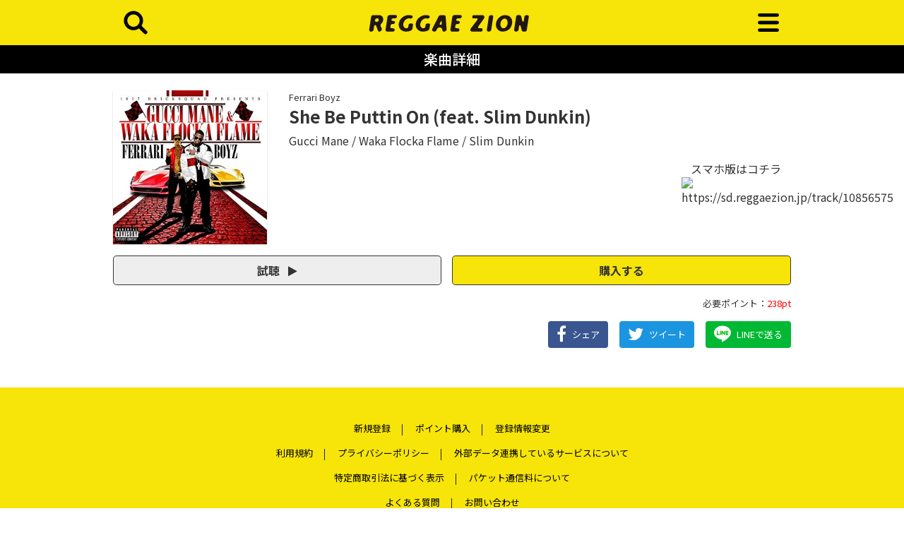

--- FILE ---
content_type: text/html; charset=UTF-8
request_url: https://sd.reggaezion.jp/track/10856575
body_size: 4164
content:
<!DOCTYPE html>
<html>
  <head>
    <meta charset="utf-8">
    <meta http-equiv="X-UA-Compatible" content="IE=edge">
    <meta name="viewport" content="width=device-width, initial-scale=1.0, shrink-to-fit=no">

    
    <!-- bootstrap v4 -->
    <link rel="stylesheet" type="text/css" href="/modules/zion/vendors/bootstrap/css/bootstrap.min.css">
    <!-- slick -->
    <link rel="stylesheet" type="text/css" href="/modules/zion/vendors/slick-carousel/slick/slick.css">
    <link rel="stylesheet" type="text/css" href="/modules/zion/vendors/slick-carousel/slick/slick-theme.css">
    <!-- fontawesome -->
    <link rel="stylesheet" type="text/css" href="/modules/zion/vendors/font-awesome/css/font-awesome.min.css">
    <!-- sidr -->
    <link rel="stylesheet" type="text/css" href="/modules/zion/vendors/sidr/stylesheets/jquery.sidr.dark.min.css">
    <!-- original css -->
        <link rel="stylesheet" href="/modules/zion/common/css/sd.reggaezion.jp.min.css?rev=4132c8f9b983a9ea2c3aee7ab728b9cbe0d85dcd"/>
    <!-- header -->
    <link rel="apple-touch-icon" sizes="152x152" href="/modules/zion/icons/sd.reggaezion.jp/apple-touch-icon.png">
<link rel="icon" type="image/png" sizes="32x32" href="/modules/zion/icons/sd.reggaezion.jp/favicon-32x32.png">
<link rel="icon" type="image/png" sizes="16x16" href="/modules/zion/icons/sd.reggaezion.jp/favicon-16x16.png">
<link rel="manifest" href="/modules/zion/icons/sd.reggaezion.jp/site.webmanifest">
<link rel="mask-icon" href="/modules/zion/icons/sd.reggaezion.jp/safari-pinned-tab.svg" color="#231815">
<meta name="apple-mobile-web-app-title" content="レゲエZION">
<meta name="application-name" content="レゲエZION">
<meta name="msapplication-TileColor" content="#231815">
<meta name="theme-color" content="#f7e409">
    
    
<title>She Be Puttin On (feat. Slim Dunkin) - レゲエZION</title>
<meta name="twitter:card" content="summary" />
<meta name="twitter:site" content="@REGGAEZION" />
<meta property="og:locale" content="ja_JP"/>
<meta property="og:site_name"  content="レゲエZION" />
<meta property="og:description" content="" />
<meta property="og:type" content="article" />
<meta property="og:url" content="https://sd.reggaezion.jp/track/10856575" />
<meta property="og:title" content="She Be Puttin On (feat. Slim Dunkin) / Gucci Mane,Waka Flocka Flame,Slim Dunkin" />
<meta property="og:image" content="https://imgs.ototoy.jp/imgs/jacket/1210/00000003.1649836190.4467_320.jpg" />
<link rel="canonical" href="https://sd.reggaezion.jp/track/10856575"/>

  </head>


  <body class="">
    <!-- Global site tag (gtag.js) - Google Analytics -->
    <script async src="https://www.googletagmanager.com/gtag/js?id=G-XVXP1TZE7J"></script>
    <script>
      window.dataLayer = window.dataLayer || [];
      function gtag(){dataLayer.push(arguments);}
      gtag('js', new Date());
      
      gtag('config', 'G-XVXP1TZE7J');
    </script>

    <header>
      <div class="container">
        <div class="row align-items-center">
          <div class="col-2 text-left">
            <a id="left-menu" href="#left-menu">
              <img src="/modules/zion/common/img/sd.reggaezion.jp/search.svg" />
            </a>
            <div id="left-menu-content">
              <ul>
                <li class="js-menu-close text-right" data-target="left-content">
                  <a href="#"><i class="fa fa-window-close"></i></a>
                </li>
                <li>
                  <a href="/search">タイトル検索</a>
                </li>
                <li>
                  <form action="/search/titles" method="GET" class="search-box">
                    <input type="text" name="kw" placeholder="タイトル検索...">
                  </form>
                </li>
                <li>
                  <a href="/search">アーティスト検索</a>
                </li>
                <li>
                  <form action="/search/artists" method="GET" class="search-box">
                    <input type="text" name="kw" placeholder="アーティスト検索...">
                  </form>
                </li>
                              </ul>
            </div>
          </div>
          <div class="col-8 text-center">
            <a href="/">
                            <img src="/modules/zion/common/img/sd.reggaezion.jp/logo.svg" />
                          </a>
          </div>
          <div class="col-2 text-right">
            <a id="right-menu" href="#right-menu">
              <img src="/modules/zion/common/img/sd.reggaezion.jp/menu.svg" />
            </a>
            <nav id="right-menu-content" role="navigation">
              <ul>
                <li class="js-menu-close text-right" data-target="right-content">
                  <a href="#"><i class="fa fa-window-close"></i></a>
                </li>
                <li class="js-notlogin"><a href="/point/subscribe">会員登録</a></li>
                <li class="js-notlogin"><a href="/mypage/login">ログイン</a></li>
                                                <li class=""><a href="/">ホーム</a></li>
                                <li class=""><a href="/search">検索</a></li>
                                <li class=""><a href="/ranking/tracks">ランキング</a></li>
                                <li class=""><a href="/newreleases">新着</a></li>
                                <li class="divider"></li>
                                <li class=""><a href="/mypage">マイページ</a></li>
                                <li class=""><a href="/point/subscribe">新規登録</a></li>
                                <li class=""><a href="/point/pay_as_you_go">ポイント購入</a></li>
                                                <li class="js-islogin"><a href="/mypage/logout">ログアウト</a></li>
              </ul>
            </nav>
          </div>
        </div>
    </header>


    
<div class="container-fluid headline-bar py-2 mb-4">
<h1>楽曲詳細</h1>
</div>

<main class="musicdetail container">

    <section class="mb-5">
    
<div class="row">
  <div class="col-lg-3 col-6">
    <figure class="jacket">
            <img src="https://imgs.ototoy.jp/imgs/jacket/1210/00000003.1649836190.4467_320.jpg"/>
          </figure>
  </div>
  <div class="col-lg-9 col-6 pl-0 pl-md-3">
    <p class="mt-0 mb-1 album-title"><a href="/album/1210550">Ferrari Boyz</a></p>
    <h2>She Be Puttin On (feat. Slim Dunkin)</h2>

    <p class="artists">
            <a href="/artist/245208">Gucci Mane</a>
            <a href="/artist/280166">Waka Flocka Flame</a>
            <a href="/artist/491641">Slim Dunkin</a>
          </p>

    <div class="">
      <div class="row">
        <div class="col-12 col-md-9">
          <div class="d-none alert alert-warning" role="alert">
            <b>＊レゲエZIONは、スマートフォンでダウンロード（利用）することができます。</b>
          </div>
        </div>
        <div class="pc-only col-12 col-md-3 text-center">
          スマホ版はコチラ
          <figure>
            <img src="https://api.qrserver.com/v1/create-qr-code/?size=120x120&data=https://sd.reggaezion.jp/track/10856575" alt="https://sd.reggaezion.jp/track/10856575" />
          </figure>
        </div>
      </div>
    </div>
  </div>
</div>

<div class="">
  <div class="row my-3">
    <div class="col-6">
      <button type="button" class="btn btn-lg btn-block trial js-trial-play mt-0" role="button" data-target="#player_x">
        試聴 <i class="fa fa-play"></i>
      </button>
      <button type="button" class="btn btn-lg btn-block trial js-trial-stop mt-0" role="button" data-target="#player_x">
        停止 <i class="fa fa-stop"></i>
      </button>
      <button type="button" class="btn btn-lg btn-block trial js-trial-load mt-0 disabled" role="button" data-target="#player_x">
        準備中... <i class="fa fa-spinner fa-pulse"></i>
      </button>
      <audio src="/api/v1/tracks/10856575/trial.mp3" preload="auto" class="js-trial-player" id="player_x"></audio>
    </div>
    <div class="col-6 pl-0">
      <a href="/download/track/10856575" class="btn btn-lg btn-block download">
        購入する
      </a>
    </div>
    <div class="col-12 text-right mt-3 need-point">
      必要ポイント：<span>238pt</span>
    </div>
  </div>
</div>


<div class="d-flex justify-content-sm-end justify-content-between share-buttons">
  <a class="btn btn-primary facebook js-share" href="https://www.facebook.com/share.php?u=https%3A%2F%2Fsd.reggaezion.jp%2Ftrack%2F10856575">
    <i class="fa fa-facebook"></i><span>シェア</span>
  </a>
  <a class="btn btn-primary twitter js-share" href="https://twitter.com/intent/tweet?text=https%3A%2F%2Fsd.reggaezion.jp%2Ftrack%2F10856575%0aShe+Be+Puttin+On+%28feat.+Slim+Dunkin%29+%2F+Gucci+Mane%2CWaka+Flocka+Flame%2CSlim+Dunkin&hashtags=%E3%83%AC%E3%82%B2%E3%82%A8ZION">
    <i class="fa fa-twitter"></i><span>ツイート</span>
  </a>
  <a class="btn btn-primary line js-share" href="https://line.me/R/msg/text/?https%3A%2F%2Fsd.reggaezion.jp%2Ftrack%2F10856575">
    <i class="fa"></i><span>LINEで送る</span>
  </a>
</div>

  </section>
  
</main>



        <!-- footer -->
    <footer>
  <div class="footer-inner">
    <div class="footer-nav">
      <ul>
        <li>
          <a href="/point/subscribe">
            新規登録
          </a>
        </li>
        <li>
          <a href="/point/pay_as_you_go">
            ポイント購入
          </a>
        </li>
        <li>
          <a href="/point/unsubscribe">
            登録情報変更
          </a>
        </li>
      </ul>
      <ul>
        <li>
          <a href="/about/terms_of_use">
            利用規約
          </a>
        </li>
        <li>
          <a href="/about/privacypolicy">
            プライバシーポリシー
          </a>
        </li>
        <li>
          <a href="/about/data_linkage">
            外部データ連携しているサービスについて
          </a>
        </li>
      </ul>
      <ul>
        <li>
          <a href="/about/specified_commercial_transactions_act">
            特定商取引法に基づく表示
          </a>
        </li>
        <li>
          <a href="/about/packet_transfer_charge">
            パケット通信料について
          </a>
        </li>
      </ul>
      <ul>
        <li>
          <a href="/about/faq">
            よくある質問
          </a>
        </li>
        <li>
          <a href="/contact">
            お問い合わせ
          </a>
        </li>
      </ul>
    </div>
    <div class="footer-sns">
      <ul>
        <li>
          <a href="https://twitter.com/REGGAEZION" target="_blank">
            <img src="/modules/zion/common/img/sns-icons/twitter.svg" alt="Twitter" />
          </a>
        </li>
        <li>
          <a href="https://www.facebook.com/reggaezion" target="_blank">
            <img src="/modules/zion/common/img/sns-icons/facebook.svg" alt="facebook" />
          </a>
        </li>
        <li>
          <a href="https://instagram.com/reggaezion_official" target="_blank">
            <img src="/modules/zion/common/img/sns-icons/instagram.svg" alt="instagram" />
          </a>
        </li>
        <li>
          <a href="https://www.youtube.com/channel/UCmbEoi8wOTC_5xeIgW2O-oQ" target="_blank">
            <img src="/modules/zion/common/img/sns-icons/youtube.svg" alt="YouTube" />
          </a>
        </li>
        <li>
          <a href="https://line.me/R/ti/p/%40okw2525a" target="_blank">
            <img src="/modules/zion/common/img/sns-icons/line.svg" alt="LINE" />
          </a>
        </li>
      </ul>
    </div>
    <div  class="container footer-licence">
      <div class="row">
        <div class="col-md-6">
          <div class="licence-item lmark">
            <figure>
              <img src="/modules/zion/common/img/LMARK.png" alt="lmark" />
            </figure>
            <p>
              このマークは、レコード会社・映像製作会社が提供するコンテンツを示す登録商標です。[RIAJ50002004]
            </p>
          </div>
        </div>
        <div class="col-md-6">
          <div class="licence-item">
            <p>
              著作権管理団体許諾番号<br/>
              [JASRAC]<br/>
              9008583159Y55005 9008583140Y30005<br/>
              [NexTone]<br/>
              ID000002422 ID000002418
            </p>
          </div>
        </div>
      </div>
    </div>
  </div>
  <div class="footer-copylight">
    レゲエZION<br/>
    【 REGGAE専門音楽配信・メディア 】<br/>
    &copy;Mediado
  </div>
</footer>
    
    <!-- bootstrap -->
    <script type="text/javascript" src="/modules/zion/vendors/jquery/jquery.min.js"></script>
    <script type="text/javascript" src="/modules/zion/vendors/bootstrap/js/bootstrap.min.js"></script>
    <script type="text/javascript" src="/modules/zion/vendors/popper.js/umd/popper.min.js"></script>
    <!-- slick -->
    <script type="text/javascript" src="/modules/zion/vendors/slick-carousel/slick/slick.min.js"></script>
    <!-- sidr -->
    <script type="text/javascript" src="/modules/zion/vendors/sidr/jquery.sidr.min.js"></script>
    <!-- original js -->
    <script type="text/javascript" src="/modules/zion/common/js/script.min.js?rev=4132c8f9b983a9ea2c3aee7ab728b9cbe0d85dcd"></script>

    

      </body>
</html>


--- FILE ---
content_type: image/svg+xml
request_url: https://sd.reggaezion.jp/modules/zion/common/img/sns-icons/facebook.svg
body_size: 322
content:
<svg xmlns="http://www.w3.org/2000/svg" viewBox="0 0 40 40"><defs><clipPath id="a"><path fill="none" d="M4.001 4h31.998v32H4.001z"/></clipPath></defs><g clip-path="url(#a)"><path d="M36 20a16 16 0 10-18.5 15.806V24.625h-4.065V20H17.5v-3.526c0-4.01 2.389-6.225 6.044-6.225a24.564 24.564 0 013.581.313V14.5h-2.019A2.313 2.313 0 0022.5 17v3h4.438l-.71 4.626H22.5v11.18A16.005 16.005 0 0036 20z" fill="#040000"/></g></svg>

--- FILE ---
content_type: image/svg+xml
request_url: https://sd.reggaezion.jp/modules/zion/common/img/sns-icons/line-share.svg
body_size: 512
content:
<svg xmlns="http://www.w3.org/2000/svg" viewBox="0 0 32 32"><defs><style>.b{fill:#00b900}</style></defs><path d="M32 13.739C32 6.58 24.823.755 16 .755S0 6.58 0 13.739c0 6.419 5.692 11.794 13.381 12.81.521.113 1.23.344 1.41.789a3.29 3.29 0 01.051 1.447l-.228 1.37c-.07.4-.321 1.582 1.386.862s9.214-5.425 12.571-9.289A11.553 11.553 0 0032 13.739" fill="#fff"/><path class="b" d="M12.749 10.279h-1.122a.312.312 0 00-.312.312v6.971a.312.312 0 00.312.311h1.122a.312.312 0 00.312-.311v-6.971a.312.312 0 00-.312-.312M20.474 10.279h-1.122a.312.312 0 00-.312.312v4.141l-3.195-4.314a.381.381 0 00-.024-.032l-.019-.019-.006-.005-.016-.014-.008-.007-.017-.011h-.009l-.017-.01h-.009l-.02-.02h-.011l-.018-.007h-1.208a.312.312 0 00-.311.312v6.971a.311.311 0 00.311.311h1.123a.312.312 0 00.312-.311v-4.14l3.2 4.32a.316.316 0 00.079.076l.019.012h.009l.015.008.015.006h.009l.021.006a.3.3 0 00.08.011h1.122a.312.312 0 00.312-.311v-6.973a.312.312 0 00-.312-.312M10.044 16.127h-3.05v-5.536a.312.312 0 00-.311-.312H5.56a.312.312 0 00-.311.312v6.971a.307.307 0 00.087.215.307.307 0 00.215.087h4.484a.311.311 0 00.311-.311v-1.114a.312.312 0 00-.311-.312M26.672 12.025a.311.311 0 00.311-.312v-1.122a.312.312 0 00-.311-.312h-4.484a.311.311 0 00-.216.088v.006a.311.311 0 00-.086.215v6.971a.307.307 0 00.087.215.306.306 0 00.215.087h4.484a.311.311 0 00.311-.311v-1.111a.312.312 0 00-.311-.312h-3.05v-1.178h3.05a.311.311 0 00.311-.312v-1.122a.312.312 0 00-.311-.312h-3.05v-1.178z"/></svg>

--- FILE ---
content_type: image/svg+xml
request_url: https://sd.reggaezion.jp/modules/zion/common/img/sd.reggaezion.jp/search.svg
body_size: 143
content:
<svg xmlns="http://www.w3.org/2000/svg" viewBox="0 0 120 120"><path d="M89.66 82.214L75.877 68.431a25.536 25.536 0 10-6.921 7.221L82.59 89.286a5 5 0 107.07-7.072zM37.875 54.75a16.5 16.5 0 1116.5 16.5 16.519 16.519 0 01-16.5-16.5z"/></svg>

--- FILE ---
content_type: image/svg+xml
request_url: https://sd.reggaezion.jp/modules/zion/common/img/sns-icons/instagram.svg
body_size: 497
content:
<svg xmlns="http://www.w3.org/2000/svg" viewBox="0 0 40 40"><defs><style>.a{fill:#040000}</style></defs><path class="a" d="M20 4c-4.345 0-4.89.018-6.6.1a11.741 11.741 0 00-3.884.744A8.176 8.176 0 004.84 9.519 11.741 11.741 0 004.1 13.4C4.018 15.11 4 15.655 4 20s.018 4.89.1 6.6a11.741 11.741 0 00.744 3.884 8.176 8.176 0 004.675 4.676 11.741 11.741 0 003.881.74c1.707.078 2.252.1 6.6.1s4.89-.018 6.6-.1a11.741 11.741 0 003.884-.744 8.176 8.176 0 004.679-4.679A11.741 11.741 0 0035.9 26.6c.078-1.707.1-2.252.1-6.6s-.018-4.89-.1-6.6a11.741 11.741 0 00-.744-3.884 8.176 8.176 0 00-4.675-4.676A11.741 11.741 0 0026.6 4.1C24.89 4.018 24.345 4 20 4zm0 2.883c4.272 0 4.778.016 6.465.093a8.846 8.846 0 012.971.551 5.3 5.3 0 013.037 3.037 8.846 8.846 0 01.551 2.971c.077 1.687.093 2.193.093 6.465s-.016 4.778-.093 6.465a8.846 8.846 0 01-.551 2.971 5.3 5.3 0 01-3.037 3.037 8.846 8.846 0 01-2.971.551c-1.687.077-2.193.093-6.465.093s-4.778-.016-6.465-.093a8.846 8.846 0 01-2.971-.551 5.3 5.3 0 01-3.037-3.037 8.846 8.846 0 01-.551-2.971C6.9 24.778 6.883 24.272 6.883 20s.016-4.778.093-6.465a8.846 8.846 0 01.551-2.971 5.3 5.3 0 013.037-3.037 8.846 8.846 0 012.971-.551c1.687-.076 2.193-.093 6.465-.093"/><path class="a" d="M20 25.333A5.333 5.333 0 1125.333 20 5.332 5.332 0 0120 25.333zm0-13.549A8.216 8.216 0 1028.216 20 8.215 8.215 0 0020 11.784zM30.461 11.459a1.92 1.92 0 11-1.92-1.92 1.92 1.92 0 011.92 1.92z"/></svg>